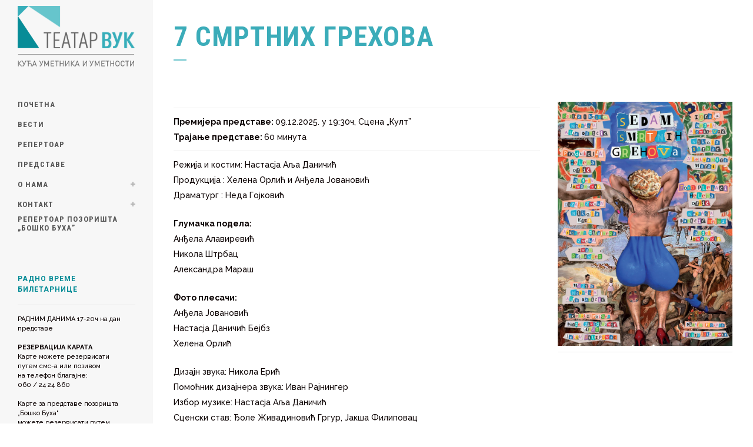

--- FILE ---
content_type: text/html; charset=UTF-8
request_url: https://teatarvuk.rs/wp-admin/admin-ajax.php
body_size: 26412
content:
<style data-type="vc_shortcodes-custom-css">.vc_custom_1619450191485{background-color: #dbdbdb !important;}.vc_custom_1619449905014{background-color: #4f4f4f !important;}.vc_custom_1419002184955{padding-right: 15px !important;padding-left: 15px !important;}.vc_custom_1619450455253{padding-top: 10px !important;}</style>	<style type="text/css">
	img.wp-smiley,
	img.emoji {
		display: inline !important;
		border: none !important;
		box-shadow: none !important;
		height: 1em !important;
		width: 1em !important;
		margin: 0 0.07em !important;
		vertical-align: -0.1em !important;
		background: none !important;
		padding: 0 !important;
	}
	</style>
	<link rel='stylesheet' id='vc_google_fonts_roboto_condensed300300italicregularitalic700700italic-css' href='https://fonts.googleapis.com/css?family=Roboto+Condensed%3A300%2C300italic%2Cregular%2Citalic%2C700%2C700italic&#038;subset=latin%2Ccyrillic%2Clatin-ext&#038;ver=8.1' media='all' />
<div class="vc_grid vc_row vc_grid-gutter-30px vc_pageable-wrapper vc_hook_hover" data-vc-pageable-content="true"><div class="vc_grid-item vc_clearfix vc_col-sm-3 vc_grid-item-zone-c-bottom"><div class="vc_grid-item-mini vc_clearfix "><div class="vc_gitem-animated-block" ><div class="vc_gitem-zone vc_gitem-zone-a vc-gitem-zone-height-mode-auto vc-gitem-zone-height-mode-auto-1-1 vc_gitem-is-link" style="background-image: url('https://media.teatarvuk.rs/2025/12/POLUDELA-LOKOMOTIVA-plakat-web-s-new.jpg') !important;"><a href="https://teatarvuk.rs/poludela-lokomotiva/" title="ПОЛУДЕЛА ЛОКОМОТИВА" class="vc_gitem-link vc-zone-link" ></a><img class="vc_gitem-zone-img" src="https://media.teatarvuk.rs/2025/12/POLUDELA-LOKOMOTIVA-plakat-web-s-new.jpg" alt="ПОЛУДЕЛА ЛОКОМОТИВА" loading="lazy"><div class="vc_gitem-zone-mini"></div></div><div class="vc_gitem-zone vc_gitem-zone-b vc_custom_1619449905014 vc-gitem-zone-height-mode-auto vc_gitem-is-link"><a href="https://teatarvuk.rs/poludela-lokomotiva/" title="ПОЛУДЕЛА ЛОКОМОТИВА" class="vc_gitem-link vc-zone-link" ></a><div class="vc_gitem-zone-mini"><div class="vc_gitem_row vc_row vc_gitem-row-position-middle"><div class="vc_col-sm-12 vc_gitem-col vc_gitem-col-align- vc_custom_1419002184955"><div class="vc_custom_heading vc_gitem-post-data vc_gitem-post-data-source-post_title" ><div style="font-size: 20px;color: #ffffff;line-height: 1.2;text-align: center;font-family:Roboto Condensed;font-weight:700;font-style:normal" >ПОЛУДЕЛА ЛОКОМОТИВА</div></div></div></div></div></div></div><div class="vc_gitem-zone vc_gitem-zone-c vc_custom_1619450191485"><div class="vc_gitem-zone-mini"><div class="vc_gitem_row vc_row vc_gitem-row-position-top"><div class="vc_col-sm-12 vc_gitem-col vc_gitem-col-align-"><div class="vc_custom_heading vc_custom_1619450455253 vc_gitem-post-data vc_gitem-post-data-source-post_title" ><div style="font-size: 20px;color: #000000;line-height: 1.2;text-align: center;font-family:Roboto Condensed;font-weight:700;font-style:normal" ><a href="https://teatarvuk.rs/poludela-lokomotiva/" class="vc_gitem-link" title="ПОЛУДЕЛА ЛОКОМОТИВА">ПОЛУДЕЛА ЛОКОМОТИВА</a></div></div></div></div></div></div></div><div class="vc_clearfix"></div></div><div class="vc_grid-item vc_clearfix vc_col-sm-3 vc_grid-item-zone-c-bottom"><div class="vc_grid-item-mini vc_clearfix "><div class="vc_gitem-animated-block" ><div class="vc_gitem-zone vc_gitem-zone-a vc-gitem-zone-height-mode-auto vc-gitem-zone-height-mode-auto-1-1 vc_gitem-is-link" style="background-image: url('https://media.teatarvuk.rs/2025/12/Agonija-plakat-web-s.jpg') !important;"><a href="https://teatarvuk.rs/agonija-laure-lenbah/" title="АГОНИЈА ЛАУРЕ ЛЕНБАХ" class="vc_gitem-link vc-zone-link" ></a><img class="vc_gitem-zone-img" src="https://media.teatarvuk.rs/2025/12/Agonija-plakat-web-s.jpg" alt="АГОНИЈА ЛАУРЕ ЛЕНБАХ" loading="lazy"><div class="vc_gitem-zone-mini"></div></div><div class="vc_gitem-zone vc_gitem-zone-b vc_custom_1619449905014 vc-gitem-zone-height-mode-auto vc_gitem-is-link"><a href="https://teatarvuk.rs/agonija-laure-lenbah/" title="АГОНИЈА ЛАУРЕ ЛЕНБАХ" class="vc_gitem-link vc-zone-link" ></a><div class="vc_gitem-zone-mini"><div class="vc_gitem_row vc_row vc_gitem-row-position-middle"><div class="vc_col-sm-12 vc_gitem-col vc_gitem-col-align- vc_custom_1419002184955"><div class="vc_custom_heading vc_gitem-post-data vc_gitem-post-data-source-post_title" ><div style="font-size: 20px;color: #ffffff;line-height: 1.2;text-align: center;font-family:Roboto Condensed;font-weight:700;font-style:normal" >АГОНИЈА ЛАУРЕ ЛЕНБАХ</div></div></div></div></div></div></div><div class="vc_gitem-zone vc_gitem-zone-c vc_custom_1619450191485"><div class="vc_gitem-zone-mini"><div class="vc_gitem_row vc_row vc_gitem-row-position-top"><div class="vc_col-sm-12 vc_gitem-col vc_gitem-col-align-"><div class="vc_custom_heading vc_custom_1619450455253 vc_gitem-post-data vc_gitem-post-data-source-post_title" ><div style="font-size: 20px;color: #000000;line-height: 1.2;text-align: center;font-family:Roboto Condensed;font-weight:700;font-style:normal" ><a href="https://teatarvuk.rs/agonija-laure-lenbah/" class="vc_gitem-link" title="АГОНИЈА ЛАУРЕ ЛЕНБАХ">АГОНИЈА ЛАУРЕ ЛЕНБАХ</a></div></div></div></div></div></div></div><div class="vc_clearfix"></div></div><div class="vc_grid-item vc_clearfix vc_col-sm-3 vc_grid-item-zone-c-bottom"><div class="vc_grid-item-mini vc_clearfix "><div class="vc_gitem-animated-block" ><div class="vc_gitem-zone vc_gitem-zone-a vc-gitem-zone-height-mode-auto vc-gitem-zone-height-mode-auto-1-1 vc_gitem-is-link" style="background-image: url('https://media.teatarvuk.rs/2025/12/Ludi-od-ljubavi-plakat-web-s.jpg') !important;"><a href="https://teatarvuk.rs/ludi-od-ljubavi/" title="ЛУДИ ОД ЉУБАВИ" class="vc_gitem-link vc-zone-link" ></a><img class="vc_gitem-zone-img" src="https://media.teatarvuk.rs/2025/12/Ludi-od-ljubavi-plakat-web-s.jpg" alt="ЛУДИ ОД ЉУБАВИ" loading="lazy"><div class="vc_gitem-zone-mini"></div></div><div class="vc_gitem-zone vc_gitem-zone-b vc_custom_1619449905014 vc-gitem-zone-height-mode-auto vc_gitem-is-link"><a href="https://teatarvuk.rs/ludi-od-ljubavi/" title="ЛУДИ ОД ЉУБАВИ" class="vc_gitem-link vc-zone-link" ></a><div class="vc_gitem-zone-mini"><div class="vc_gitem_row vc_row vc_gitem-row-position-middle"><div class="vc_col-sm-12 vc_gitem-col vc_gitem-col-align- vc_custom_1419002184955"><div class="vc_custom_heading vc_gitem-post-data vc_gitem-post-data-source-post_title" ><div style="font-size: 20px;color: #ffffff;line-height: 1.2;text-align: center;font-family:Roboto Condensed;font-weight:700;font-style:normal" >ЛУДИ ОД ЉУБАВИ</div></div></div></div></div></div></div><div class="vc_gitem-zone vc_gitem-zone-c vc_custom_1619450191485"><div class="vc_gitem-zone-mini"><div class="vc_gitem_row vc_row vc_gitem-row-position-top"><div class="vc_col-sm-12 vc_gitem-col vc_gitem-col-align-"><div class="vc_custom_heading vc_custom_1619450455253 vc_gitem-post-data vc_gitem-post-data-source-post_title" ><div style="font-size: 20px;color: #000000;line-height: 1.2;text-align: center;font-family:Roboto Condensed;font-weight:700;font-style:normal" ><a href="https://teatarvuk.rs/ludi-od-ljubavi/" class="vc_gitem-link" title="ЛУДИ ОД ЉУБАВИ">ЛУДИ ОД ЉУБАВИ</a></div></div></div></div></div></div></div><div class="vc_clearfix"></div></div><div class="vc_grid-item vc_clearfix vc_col-sm-3 vc_grid-item-zone-c-bottom"><div class="vc_grid-item-mini vc_clearfix "><div class="vc_gitem-animated-block" ><div class="vc_gitem-zone vc_gitem-zone-a vc-gitem-zone-height-mode-auto vc-gitem-zone-height-mode-auto-1-1 vc_gitem-is-link" style="background-image: url('https://media.teatarvuk.rs/2025/12/TriZime_plakat-web-s.jpg') !important;"><a href="https://teatarvuk.rs/tri-zime/" title="ТРИ ЗИМЕ" class="vc_gitem-link vc-zone-link" ></a><img class="vc_gitem-zone-img" src="https://media.teatarvuk.rs/2025/12/TriZime_plakat-web-s.jpg" alt="ТРИ ЗИМЕ" loading="lazy"><div class="vc_gitem-zone-mini"></div></div><div class="vc_gitem-zone vc_gitem-zone-b vc_custom_1619449905014 vc-gitem-zone-height-mode-auto vc_gitem-is-link"><a href="https://teatarvuk.rs/tri-zime/" title="ТРИ ЗИМЕ" class="vc_gitem-link vc-zone-link" ></a><div class="vc_gitem-zone-mini"><div class="vc_gitem_row vc_row vc_gitem-row-position-middle"><div class="vc_col-sm-12 vc_gitem-col vc_gitem-col-align- vc_custom_1419002184955"><div class="vc_custom_heading vc_gitem-post-data vc_gitem-post-data-source-post_title" ><div style="font-size: 20px;color: #ffffff;line-height: 1.2;text-align: center;font-family:Roboto Condensed;font-weight:700;font-style:normal" >ТРИ ЗИМЕ</div></div></div></div></div></div></div><div class="vc_gitem-zone vc_gitem-zone-c vc_custom_1619450191485"><div class="vc_gitem-zone-mini"><div class="vc_gitem_row vc_row vc_gitem-row-position-top"><div class="vc_col-sm-12 vc_gitem-col vc_gitem-col-align-"><div class="vc_custom_heading vc_custom_1619450455253 vc_gitem-post-data vc_gitem-post-data-source-post_title" ><div style="font-size: 20px;color: #000000;line-height: 1.2;text-align: center;font-family:Roboto Condensed;font-weight:700;font-style:normal" ><a href="https://teatarvuk.rs/tri-zime/" class="vc_gitem-link" title="ТРИ ЗИМЕ">ТРИ ЗИМЕ</a></div></div></div></div></div></div></div><div class="vc_clearfix"></div></div><div class="vc_grid-item vc_clearfix vc_col-sm-3 vc_grid-item-zone-c-bottom"><div class="vc_grid-item-mini vc_clearfix "><div class="vc_gitem-animated-block" ><div class="vc_gitem-zone vc_gitem-zone-a vc-gitem-zone-height-mode-auto vc-gitem-zone-height-mode-auto-1-1 vc_gitem-is-link" style="background-image: url('https://media.teatarvuk.rs/2025/11/7-SMRTNIH-GREHOVA_web_s.jpg') !important;"><a href="https://teatarvuk.rs/7-smrtnih-grehova/" title="7 СМРТНИХ ГРЕХОВА" class="vc_gitem-link vc-zone-link" ></a><img class="vc_gitem-zone-img" src="https://media.teatarvuk.rs/2025/11/7-SMRTNIH-GREHOVA_web_s.jpg" alt="7 СМРТНИХ ГРЕХОВА" loading="lazy"><div class="vc_gitem-zone-mini"></div></div><div class="vc_gitem-zone vc_gitem-zone-b vc_custom_1619449905014 vc-gitem-zone-height-mode-auto vc_gitem-is-link"><a href="https://teatarvuk.rs/7-smrtnih-grehova/" title="7 СМРТНИХ ГРЕХОВА" class="vc_gitem-link vc-zone-link" ></a><div class="vc_gitem-zone-mini"><div class="vc_gitem_row vc_row vc_gitem-row-position-middle"><div class="vc_col-sm-12 vc_gitem-col vc_gitem-col-align- vc_custom_1419002184955"><div class="vc_custom_heading vc_gitem-post-data vc_gitem-post-data-source-post_title" ><div style="font-size: 20px;color: #ffffff;line-height: 1.2;text-align: center;font-family:Roboto Condensed;font-weight:700;font-style:normal" >7 СМРТНИХ ГРЕХОВА</div></div></div></div></div></div></div><div class="vc_gitem-zone vc_gitem-zone-c vc_custom_1619450191485"><div class="vc_gitem-zone-mini"><div class="vc_gitem_row vc_row vc_gitem-row-position-top"><div class="vc_col-sm-12 vc_gitem-col vc_gitem-col-align-"><div class="vc_custom_heading vc_custom_1619450455253 vc_gitem-post-data vc_gitem-post-data-source-post_title" ><div style="font-size: 20px;color: #000000;line-height: 1.2;text-align: center;font-family:Roboto Condensed;font-weight:700;font-style:normal" ><a href="https://teatarvuk.rs/7-smrtnih-grehova/" class="vc_gitem-link" title="7 СМРТНИХ ГРЕХОВА">7 СМРТНИХ ГРЕХОВА</a></div></div></div></div></div></div></div><div class="vc_clearfix"></div></div><div class="vc_grid-item vc_clearfix vc_col-sm-3 vc_grid-item-zone-c-bottom"><div class="vc_grid-item-mini vc_clearfix "><div class="vc_gitem-animated-block" ><div class="vc_gitem-zone vc_gitem-zone-a vc-gitem-zone-height-mode-auto vc-gitem-zone-height-mode-auto-1-1 vc_gitem-is-link" style="background-image: url('https://media.teatarvuk.rs/2025/11/8-plakat-web-s.jpg') !important;"><a href="https://teatarvuk.rs/8/" title="8%" class="vc_gitem-link vc-zone-link" ></a><img class="vc_gitem-zone-img" src="https://media.teatarvuk.rs/2025/11/8-plakat-web-s.jpg" alt="8%" loading="lazy"><div class="vc_gitem-zone-mini"></div></div><div class="vc_gitem-zone vc_gitem-zone-b vc_custom_1619449905014 vc-gitem-zone-height-mode-auto vc_gitem-is-link"><a href="https://teatarvuk.rs/8/" title="8%" class="vc_gitem-link vc-zone-link" ></a><div class="vc_gitem-zone-mini"><div class="vc_gitem_row vc_row vc_gitem-row-position-middle"><div class="vc_col-sm-12 vc_gitem-col vc_gitem-col-align- vc_custom_1419002184955"><div class="vc_custom_heading vc_gitem-post-data vc_gitem-post-data-source-post_title" ><div style="font-size: 20px;color: #ffffff;line-height: 1.2;text-align: center;font-family:Roboto Condensed;font-weight:700;font-style:normal" >8%</div></div></div></div></div></div></div><div class="vc_gitem-zone vc_gitem-zone-c vc_custom_1619450191485"><div class="vc_gitem-zone-mini"><div class="vc_gitem_row vc_row vc_gitem-row-position-top"><div class="vc_col-sm-12 vc_gitem-col vc_gitem-col-align-"><div class="vc_custom_heading vc_custom_1619450455253 vc_gitem-post-data vc_gitem-post-data-source-post_title" ><div style="font-size: 20px;color: #000000;line-height: 1.2;text-align: center;font-family:Roboto Condensed;font-weight:700;font-style:normal" ><a href="https://teatarvuk.rs/8/" class="vc_gitem-link" title="8%">8%</a></div></div></div></div></div></div></div><div class="vc_clearfix"></div></div><div class="vc_grid-item vc_clearfix vc_col-sm-3 vc_grid-item-zone-c-bottom"><div class="vc_grid-item-mini vc_clearfix "><div class="vc_gitem-animated-block" ><div class="vc_gitem-zone vc_gitem-zone-a vc-gitem-zone-height-mode-auto vc-gitem-zone-height-mode-auto-1-1 vc_gitem-is-link" style="background-image: url('https://media.teatarvuk.rs/2025/11/Vanbracna-komedija-plakat-web-s.jpg') !important;"><a href="https://teatarvuk.rs/vanbracna-komedija/" title="ВАНБРАЧНА КОМЕДИЈА" class="vc_gitem-link vc-zone-link" ></a><img class="vc_gitem-zone-img" src="https://media.teatarvuk.rs/2025/11/Vanbracna-komedija-plakat-web-s.jpg" alt="ВАНБРАЧНА КОМЕДИЈА" loading="lazy"><div class="vc_gitem-zone-mini"></div></div><div class="vc_gitem-zone vc_gitem-zone-b vc_custom_1619449905014 vc-gitem-zone-height-mode-auto vc_gitem-is-link"><a href="https://teatarvuk.rs/vanbracna-komedija/" title="ВАНБРАЧНА КОМЕДИЈА" class="vc_gitem-link vc-zone-link" ></a><div class="vc_gitem-zone-mini"><div class="vc_gitem_row vc_row vc_gitem-row-position-middle"><div class="vc_col-sm-12 vc_gitem-col vc_gitem-col-align- vc_custom_1419002184955"><div class="vc_custom_heading vc_gitem-post-data vc_gitem-post-data-source-post_title" ><div style="font-size: 20px;color: #ffffff;line-height: 1.2;text-align: center;font-family:Roboto Condensed;font-weight:700;font-style:normal" >ВАНБРАЧНА КОМЕДИЈА</div></div></div></div></div></div></div><div class="vc_gitem-zone vc_gitem-zone-c vc_custom_1619450191485"><div class="vc_gitem-zone-mini"><div class="vc_gitem_row vc_row vc_gitem-row-position-top"><div class="vc_col-sm-12 vc_gitem-col vc_gitem-col-align-"><div class="vc_custom_heading vc_custom_1619450455253 vc_gitem-post-data vc_gitem-post-data-source-post_title" ><div style="font-size: 20px;color: #000000;line-height: 1.2;text-align: center;font-family:Roboto Condensed;font-weight:700;font-style:normal" ><a href="https://teatarvuk.rs/vanbracna-komedija/" class="vc_gitem-link" title="ВАНБРАЧНА КОМЕДИЈА">ВАНБРАЧНА КОМЕДИЈА</a></div></div></div></div></div></div></div><div class="vc_clearfix"></div></div><div class="vc_grid-item vc_clearfix vc_col-sm-3 vc_grid-item-zone-c-bottom"><div class="vc_grid-item-mini vc_clearfix "><div class="vc_gitem-animated-block" ><div class="vc_gitem-zone vc_gitem-zone-a vc-gitem-zone-height-mode-auto vc-gitem-zone-height-mode-auto-1-1 vc_gitem-is-link" style="background-image: url('https://media.teatarvuk.rs/2025/10/after-web-s.jpg') !important;"><a href="https://teatarvuk.rs/after/" title="AFTER АФТЕР" class="vc_gitem-link vc-zone-link" ></a><img class="vc_gitem-zone-img" src="https://media.teatarvuk.rs/2025/10/after-web-s.jpg" alt="AFTER АФТЕР" loading="lazy"><div class="vc_gitem-zone-mini"></div></div><div class="vc_gitem-zone vc_gitem-zone-b vc_custom_1619449905014 vc-gitem-zone-height-mode-auto vc_gitem-is-link"><a href="https://teatarvuk.rs/after/" title="AFTER АФТЕР" class="vc_gitem-link vc-zone-link" ></a><div class="vc_gitem-zone-mini"><div class="vc_gitem_row vc_row vc_gitem-row-position-middle"><div class="vc_col-sm-12 vc_gitem-col vc_gitem-col-align- vc_custom_1419002184955"><div class="vc_custom_heading vc_gitem-post-data vc_gitem-post-data-source-post_title" ><div style="font-size: 20px;color: #ffffff;line-height: 1.2;text-align: center;font-family:Roboto Condensed;font-weight:700;font-style:normal" >AFTER АФТЕР</div></div></div></div></div></div></div><div class="vc_gitem-zone vc_gitem-zone-c vc_custom_1619450191485"><div class="vc_gitem-zone-mini"><div class="vc_gitem_row vc_row vc_gitem-row-position-top"><div class="vc_col-sm-12 vc_gitem-col vc_gitem-col-align-"><div class="vc_custom_heading vc_custom_1619450455253 vc_gitem-post-data vc_gitem-post-data-source-post_title" ><div style="font-size: 20px;color: #000000;line-height: 1.2;text-align: center;font-family:Roboto Condensed;font-weight:700;font-style:normal" ><a href="https://teatarvuk.rs/after/" class="vc_gitem-link" title="AFTER АФТЕР">AFTER АФТЕР</a></div></div></div></div></div></div></div><div class="vc_clearfix"></div></div><div class="vc_grid-item vc_clearfix vc_col-sm-3 vc_grid-item-zone-c-bottom"><div class="vc_grid-item-mini vc_clearfix "><div class="vc_gitem-animated-block" ><div class="vc_gitem-zone vc_gitem-zone-a vc-gitem-zone-height-mode-auto vc-gitem-zone-height-mode-auto-1-1 vc_gitem-is-link" style="background-image: url('https://media.teatarvuk.rs/2025/10/kurve-web-s.jpeg') !important;"><a href="https://teatarvuk.rs/kurve/" title="КУРВЕ" class="vc_gitem-link vc-zone-link" ></a><img class="vc_gitem-zone-img" src="https://media.teatarvuk.rs/2025/10/kurve-web-s.jpeg" alt="КУРВЕ" loading="lazy"><div class="vc_gitem-zone-mini"></div></div><div class="vc_gitem-zone vc_gitem-zone-b vc_custom_1619449905014 vc-gitem-zone-height-mode-auto vc_gitem-is-link"><a href="https://teatarvuk.rs/kurve/" title="КУРВЕ" class="vc_gitem-link vc-zone-link" ></a><div class="vc_gitem-zone-mini"><div class="vc_gitem_row vc_row vc_gitem-row-position-middle"><div class="vc_col-sm-12 vc_gitem-col vc_gitem-col-align- vc_custom_1419002184955"><div class="vc_custom_heading vc_gitem-post-data vc_gitem-post-data-source-post_title" ><div style="font-size: 20px;color: #ffffff;line-height: 1.2;text-align: center;font-family:Roboto Condensed;font-weight:700;font-style:normal" >КУРВЕ</div></div></div></div></div></div></div><div class="vc_gitem-zone vc_gitem-zone-c vc_custom_1619450191485"><div class="vc_gitem-zone-mini"><div class="vc_gitem_row vc_row vc_gitem-row-position-top"><div class="vc_col-sm-12 vc_gitem-col vc_gitem-col-align-"><div class="vc_custom_heading vc_custom_1619450455253 vc_gitem-post-data vc_gitem-post-data-source-post_title" ><div style="font-size: 20px;color: #000000;line-height: 1.2;text-align: center;font-family:Roboto Condensed;font-weight:700;font-style:normal" ><a href="https://teatarvuk.rs/kurve/" class="vc_gitem-link" title="КУРВЕ">КУРВЕ</a></div></div></div></div></div></div></div><div class="vc_clearfix"></div></div><div class="vc_grid-item vc_clearfix vc_col-sm-3 vc_grid-item-zone-c-bottom"><div class="vc_grid-item-mini vc_clearfix "><div class="vc_gitem-animated-block" ><div class="vc_gitem-zone vc_gitem-zone-a vc-gitem-zone-height-mode-auto vc-gitem-zone-height-mode-auto-1-1 vc_gitem-is-link" style="background-image: url('https://media.teatarvuk.rs/2025/10/Put-oko-sveta-web-s.jpg') !important;"><a href="https://teatarvuk.rs/put-oko-sveta/" title="ПУТ ОКО СВЕТА" class="vc_gitem-link vc-zone-link" ></a><img class="vc_gitem-zone-img" src="https://media.teatarvuk.rs/2025/10/Put-oko-sveta-web-s.jpg" alt="ПУТ ОКО СВЕТА" loading="lazy"><div class="vc_gitem-zone-mini"></div></div><div class="vc_gitem-zone vc_gitem-zone-b vc_custom_1619449905014 vc-gitem-zone-height-mode-auto vc_gitem-is-link"><a href="https://teatarvuk.rs/put-oko-sveta/" title="ПУТ ОКО СВЕТА" class="vc_gitem-link vc-zone-link" ></a><div class="vc_gitem-zone-mini"><div class="vc_gitem_row vc_row vc_gitem-row-position-middle"><div class="vc_col-sm-12 vc_gitem-col vc_gitem-col-align- vc_custom_1419002184955"><div class="vc_custom_heading vc_gitem-post-data vc_gitem-post-data-source-post_title" ><div style="font-size: 20px;color: #ffffff;line-height: 1.2;text-align: center;font-family:Roboto Condensed;font-weight:700;font-style:normal" >ПУТ ОКО СВЕТА</div></div></div></div></div></div></div><div class="vc_gitem-zone vc_gitem-zone-c vc_custom_1619450191485"><div class="vc_gitem-zone-mini"><div class="vc_gitem_row vc_row vc_gitem-row-position-top"><div class="vc_col-sm-12 vc_gitem-col vc_gitem-col-align-"><div class="vc_custom_heading vc_custom_1619450455253 vc_gitem-post-data vc_gitem-post-data-source-post_title" ><div style="font-size: 20px;color: #000000;line-height: 1.2;text-align: center;font-family:Roboto Condensed;font-weight:700;font-style:normal" ><a href="https://teatarvuk.rs/put-oko-sveta/" class="vc_gitem-link" title="ПУТ ОКО СВЕТА">ПУТ ОКО СВЕТА</a></div></div></div></div></div></div></div><div class="vc_clearfix"></div></div><div class="vc_grid-item vc_clearfix vc_col-sm-3 vc_grid-item-zone-c-bottom"><div class="vc_grid-item-mini vc_clearfix "><div class="vc_gitem-animated-block" ><div class="vc_gitem-zone vc_gitem-zone-a vc-gitem-zone-height-mode-auto vc-gitem-zone-height-mode-auto-1-1 vc_gitem-is-link" style="background-image: url('https://media.teatarvuk.rs/2025/10/Samo-sirovo-web-s.jpg') !important;"><a href="https://teatarvuk.rs/samo-sirovo/" title="САМО СИРОВО" class="vc_gitem-link vc-zone-link" ></a><img class="vc_gitem-zone-img" src="https://media.teatarvuk.rs/2025/10/Samo-sirovo-web-s.jpg" alt="САМО СИРОВО" loading="lazy"><div class="vc_gitem-zone-mini"></div></div><div class="vc_gitem-zone vc_gitem-zone-b vc_custom_1619449905014 vc-gitem-zone-height-mode-auto vc_gitem-is-link"><a href="https://teatarvuk.rs/samo-sirovo/" title="САМО СИРОВО" class="vc_gitem-link vc-zone-link" ></a><div class="vc_gitem-zone-mini"><div class="vc_gitem_row vc_row vc_gitem-row-position-middle"><div class="vc_col-sm-12 vc_gitem-col vc_gitem-col-align- vc_custom_1419002184955"><div class="vc_custom_heading vc_gitem-post-data vc_gitem-post-data-source-post_title" ><div style="font-size: 20px;color: #ffffff;line-height: 1.2;text-align: center;font-family:Roboto Condensed;font-weight:700;font-style:normal" >САМО СИРОВО</div></div></div></div></div></div></div><div class="vc_gitem-zone vc_gitem-zone-c vc_custom_1619450191485"><div class="vc_gitem-zone-mini"><div class="vc_gitem_row vc_row vc_gitem-row-position-top"><div class="vc_col-sm-12 vc_gitem-col vc_gitem-col-align-"><div class="vc_custom_heading vc_custom_1619450455253 vc_gitem-post-data vc_gitem-post-data-source-post_title" ><div style="font-size: 20px;color: #000000;line-height: 1.2;text-align: center;font-family:Roboto Condensed;font-weight:700;font-style:normal" ><a href="https://teatarvuk.rs/samo-sirovo/" class="vc_gitem-link" title="САМО СИРОВО">САМО СИРОВО</a></div></div></div></div></div></div></div><div class="vc_clearfix"></div></div><div class="vc_grid-item vc_clearfix vc_col-sm-3 vc_grid-item-zone-c-bottom"><div class="vc_grid-item-mini vc_clearfix "><div class="vc_gitem-animated-block" ><div class="vc_gitem-zone vc_gitem-zone-a vc-gitem-zone-height-mode-auto vc-gitem-zone-height-mode-auto-1-1 vc_gitem-is-link" style="background-image: url('https://media.teatarvuk.rs/2025/10/Kompletna-istorija-pozorista-plakat-web-s.jpg') !important;"><a href="https://teatarvuk.rs/kompletna-istorija-pozorista/" title="КОМПЛЕТНА ИСТОРИЈА ПОЗОРИШТА (УКРАТКО)" class="vc_gitem-link vc-zone-link" ></a><img class="vc_gitem-zone-img" src="https://media.teatarvuk.rs/2025/10/Kompletna-istorija-pozorista-plakat-web-s.jpg" alt="КОМПЛЕТНА ИСТОРИЈА ПОЗОРИШТА (УКРАТКО)" loading="lazy"><div class="vc_gitem-zone-mini"></div></div><div class="vc_gitem-zone vc_gitem-zone-b vc_custom_1619449905014 vc-gitem-zone-height-mode-auto vc_gitem-is-link"><a href="https://teatarvuk.rs/kompletna-istorija-pozorista/" title="КОМПЛЕТНА ИСТОРИЈА ПОЗОРИШТА (УКРАТКО)" class="vc_gitem-link vc-zone-link" ></a><div class="vc_gitem-zone-mini"><div class="vc_gitem_row vc_row vc_gitem-row-position-middle"><div class="vc_col-sm-12 vc_gitem-col vc_gitem-col-align- vc_custom_1419002184955"><div class="vc_custom_heading vc_gitem-post-data vc_gitem-post-data-source-post_title" ><div style="font-size: 20px;color: #ffffff;line-height: 1.2;text-align: center;font-family:Roboto Condensed;font-weight:700;font-style:normal" >КОМПЛЕТНА ИСТОРИЈА ПОЗОРИШТА (УКРАТКО)</div></div></div></div></div></div></div><div class="vc_gitem-zone vc_gitem-zone-c vc_custom_1619450191485"><div class="vc_gitem-zone-mini"><div class="vc_gitem_row vc_row vc_gitem-row-position-top"><div class="vc_col-sm-12 vc_gitem-col vc_gitem-col-align-"><div class="vc_custom_heading vc_custom_1619450455253 vc_gitem-post-data vc_gitem-post-data-source-post_title" ><div style="font-size: 20px;color: #000000;line-height: 1.2;text-align: center;font-family:Roboto Condensed;font-weight:700;font-style:normal" ><a href="https://teatarvuk.rs/kompletna-istorija-pozorista/" class="vc_gitem-link" title="КОМПЛЕТНА ИСТОРИЈА ПОЗОРИШТА (УКРАТКО)">КОМПЛЕТНА ИСТОРИЈА ПОЗОРИШТА (УКРАТКО)</a></div></div></div></div></div></div></div><div class="vc_clearfix"></div></div></div>

--- FILE ---
content_type: text/css; charset=utf-8
request_url: https://teatarvuk.rs/wp-content/themes/bridge/css/style_dynamic_callback.php?ver=6.9
body_size: 29974
content:




	body{
					font-family: 'Roboto', sans-serif;
		 color: #0a0000; 		font-weight: 500;	}
			body,
		.wrapper,
		.content,
		.full_width,
		.overlapping_content .content > .container,
		.more_facts_holder,
		.comment_holder .comment #respond textarea,
		.comment_holder .comment #respond input[type='text'],
		.comment_holder .comment #respond input[type='email'],
		.content .container
		{
		background-color:#ffffff;
		}
		.angled-section polygon{
		fill: #ffffff;
		}
		
	













	.content{
	margin-top: 0;
	}





		header.fixed_hiding .q_logo a,
		header.fixed_hiding .q_logo{
		max-height: 79px;
		}
		






	nav.main_menu > ul > li > a{
				font-family: 'Oswald', sans-serif;
					 font-weight: 700; 			}









	.drop_down .second .inner > ul > li > a,
	.drop_down .second .inner > ul > li > h3,
	.drop_down .wide .second .inner > ul > li > h3,
	.drop_down .wide .second .inner > ul > li > a,
	.drop_down .wide .second ul li ul li.menu-item-has-children > a,
	.drop_down .wide .second .inner ul li.sub ul li.menu-item-has-children > a,
	.drop_down .wide .second .inner > ul li.sub .flexslider ul li  h5 a,
	.drop_down .wide .second .inner > ul li .flexslider ul li  h5 a,
	.drop_down .wide .second .inner > ul li.sub .flexslider ul li  h5,
	.drop_down .wide .second .inner > ul li .flexslider ul li  h5,
	.header_top #lang_sel ul li ul li a {
				font-family: 'Merriweather', sans-serif !important;
					font-weight: 300; 	 text-transform: uppercase;  		}
	.drop_down .wide .second .inner>ul>li>a
	{
				font-family: 'Merriweather', sans-serif !important;
					font-weight: 300; 	 text-transform: uppercase;  		}









	@media only screen and (max-width: 1000px){
	.header_bottom,
	nav.mobile_menu,
	header.fixed_top_header .top_header{
	background-color: #f2f2f2 !important;
	}
	}




	h1,
	.h1,
	.title h1,
    body.qode-overridden-elementors-fonts .elementor-widget-heading h1.elementor-heading-title {
				font-family: 'Roboto Condensed', sans-serif;
					font-weight: 700; 			}
	.title h1{
				font-family: 'Roboto Condensed', sans-serif;
		font-size: 32px; 					}


	.title.title_size_small h1{
	font-size: 32px; 			}
	.title.title_size_medium h1{
	font-size: 47px; 	line-height: 50px; 	font-weight: 700; 			}
	.title.title_size_large h1{
	font-size: 60px; 		font-weight: 700; 			}
	h2,
	.h2,
	h2 a,
    body.qode-overridden-elementors-fonts .elementor-widget-heading h2.elementor-heading-title {
	color: #0d9797; 			font-family: 'Roboto Condensed', sans-serif;
					font-weight: 700; 			}
	h3,
	.h3,
	h3 a,
    body.qode-overridden-elementors-fonts .elementor-widget-heading h3.elementor-heading-title {
	color: #1c1c1c; 			font-family: 'Roboto Condensed', sans-serif;
		font-size: 20px; 	line-height: 28px; 		font-weight: 700; 		text-transform: none; 	}
	h4,
	.h4,
	h4 a,
    body.qode-overridden-elementors-fonts .elementor-widget-heading h4.elementor-heading-title {
			font-size: 14px; 		font-style: normal; 				}
	h5,
	.h5,
	h5 a,
    body.qode-overridden-elementors-fonts .elementor-widget-heading h5.elementor-heading-title,
    .q_icon_with_title .icon_text_holder h5.icon_title{
			font-size: 12px; 		font-style: normal; 	font-weight: 700; 			}
	h6,
	.h6,
	h6 a,
    body.qode-overridden-elementors-fonts .elementor-widget-heading h6.elementor-heading-title {
			font-size: 9px; 		font-style: normal;  	font-weight: 400; 		text-transform: none; 	}

	p,
    body.qode-overridden-elementors-fonts .elementor-widget-heading p.elementor-heading-title {
	color: #0a0000;			font-family: 'Raleway', sans-serif;
					font-weight: 500;			}
	.filter_holder ul li span,
	blockquote h5,
	.q_social_icon_holder .simple_social,
	.header-widget.widget_nav_menu ul.menu li a,
	.side_menu a,
	.side_menu li,
	.side_menu span,
	.side_menu p,
	.side_menu .widget.widget_rss li a.rsswidget,
	.side_menu #wp-calendar caption,
	.side_menu #wp-calendar th,
	.side_menu #wp-calendar td,
	aside .widget #lang_sel_list li a,
	aside .widget #lang_sel li a,
	aside .widget #lang_sel_click li a,
	.wpb_widgetised_column .widget #lang_sel_list li a,
	.wpb_widgetised_column .widget #lang_sel li a,
	.wpb_widgetised_column .widget #lang_sel_click li a,
    .elementor-widget.elementor-widget-sidebar .widget #lang_sel_list li a,
	.elementor-widget.elementor-widget-sidebar .widget #lang_sel li a,
	.elementor-widget.elementor-widget-sidebar .widget #lang_sel_click li a,
	section.side_menu #lang_sel_list li a,
	section.side_menu #lang_sel li a,
	section.side_menu #lang_sel_click li a,
	footer #lang_sel_list li a,
	footer #lang_sel li a,
	footer #lang_sel_click li a,
	footer #lang_sel_list.lang_sel_list_horizontal a,
	footer #lang_sel_list.lang_sel_list_vertical a,
	.side_menu #lang_sel_list.lang_sel_list_horizontal a,
	.side_menu #lang_sel_list.lang_sel_list_vertical a,
	#lang_sel_footer a{
	color: #0a0000;	}
	.header_top #lang_sel > ul > li > a,
	.header_top #lang_sel_click > ul > li> a,
	footer #lang_sel ul li a,
	footer #lang_sel ul ul a,
	footer #lang_sel_click ul li a,
	footer #lang_sel_click ul ul a,
	footer #lang_sel_click ul ul a span,
	section.side_menu #lang_sel ul li a,
	section.side_menu #lang_sel ul ul a,
	section.side_menu #lang_sel ul ul a:visited,
	section.side_menu #lang_sel_click > ul > li > a,
	section.side_menu #lang_sel_click ul ul a,
	section.side_menu #lang_sel_click ul ul a:visited{
	color: #0a0000 !important;	}
	
	.subtitle {
	font-size: 16px;	}
	










	.q_tabs.vertical .tabs-nav li.active a,
	.q_tabs.boxed .tabs-nav li.active a,
	.q_tabs.boxed .tabs-container
	{
	border-color: #3bacb9; 	}
	.q_tabs.vertical.left .tab-content{
	border-left-color: #3bacb9; 	}
	.q_tabs.vertical.right .tab-content{
	border-right-color: #3bacb9; 	}

	.q_tabs .tabs-nav li a{
	font-family: Merriweather, sans-serif;font-weight: 700;color: #969696	}
	.q_tabs .tabs-nav li a:hover,
	.q_tabs .tabs-nav li.active a:hover {
	color: #256e77 !important	}
	.q_tabs .tabs-nav li.active a {
	color: #ffffff	}



		.google_map{
		height: 600px;
		}
		

	.footer_top_holder,	footer #lang_sel > ul > li > a,	footer #lang_sel_click > ul > li > a{
	background-color: #e2e2e2;
	}
	footer #lang_sel ul ul a,footer #lang_sel_click ul ul a,footer #lang_sel ul ul a:visited,footer #lang_sel_click ul ul a:visited{
	background-color: #e2e2e2 !important;
	}


	.footer_top .column_inner > div h2,
	.footer_top .column_inner > div h3,
	.footer_top .column_inner > div h4,
	.footer_top .column_inner > div h5,
	.footer_top .column_inner > div h6 {
	color:#078c97;
	}
	.footer_top a
	{
	color: #ffffff !important;
	}

	.footer_top .q_social_icon_holder .simple_social {
	color: #ffffff;
	}


	.footer_bottom_holder, #lang_sel_footer{
	background-color:#ffffff;
	}



	.footer_bottom_holder{
	padding-bottom: 50px	}
	.footer_bottom{
	padding-top: 50px;
	}






	.footer_top,
	.footer_top .footer_col1,
	.footer_top .container_inner > .widget,
	.footer_top.footer_top_full > .widget{
	text-align: center;
	}
	.footer_top .footer_col2{
	text-align: right;
	}
	.footer_top .footer_col3{
	text-align: left;
	}



	.footer_bottom, .footer_bottom span, .footer_bottom p, .footer_bottom p a, .footer_bottom a, #lang_sel_footer ul li a,
	footer #lang_sel > ul > li > a,
	footer #lang_sel_click > ul > li > a,
	footer #lang_sel a.lang_sel_sel,
	footer #lang_sel_click a.lang_sel_sel,
	footer #lang_sel ul ul a,
	footer #lang_sel_click ul ul a,
	footer #lang_sel ul ul a:visited,
	footer #lang_sel_click ul ul a:visited,
	footer #lang_sel_list.lang_sel_list_horizontal a,
	footer #lang_sel_list.lang_sel_list_vertical a,
	#lang_sel_footer a,
	.footer_bottom ul li a {
	color:#ffffff;
	}

	.footer_bottom p a:hover, .footer_bottom a:hover, #lang_sel_footer ul li a:hover,
	footer #lang_sel > ul > li > a:hover,
	footer #lang_sel_click > ul > li > a:hover,
	footer #lang_sel a.lang_sel_sel:hover,
	footer #lang_sel_click a.lang_sel_sel:hover,
	footer #lang_sel ul ul a:hover,
	footer #lang_sel_click ul ul a:hover,
	footer #lang_sel ul ul a:hover,
	footer #lang_sel_click ul ul a:hover,
	footer #lang_sel_list.lang_sel_list_horizontal a:hover,
	footer #lang_sel_list.lang_sel_list_vertical a:hover,
	#lang_sel_footer a:hover,
	.footer_bottom ul li a:hover {
	color: #e8e8e8;
	}

























	/*Blog Masonry Gallery - end */






























	.vertical_menu_float .menu-item .second{
	left: calc(100% + 30px); /*because of the padding*/
	}

	.vertical_menu_hidden aside.vertical_menu_area .vertical_menu_float .menu-item .second {
	left: calc(100% + 40px);
	}




	aside.vertical_menu_area{
	background-color: #f7f7f7;
	}




	.vertical_menu_area{
	text-align:left;
	}
	

	nav.vertical_menu > ul > li > a{
	 color: #565656; 			font-family: 'Roboto Condensed', sans-serif;
				 font-weight: 700; 				}


	nav.vertical_menu > ul > li.active > a,
	nav.vertical_menu > ul > li:hover > a{
	color: #008a95;
	}

	.vertical_menu .second .inner > ul > li > a,
	.vertical_menu .wide .second .inner > ul > li > a{
	 color: #565656; 			font-family: 'Roboto Condensed', sans-serif !important;
		 font-size: 11px; 	 line-height: 12px; 		font-weight: 500; 		text-transform: uppercase; 	}


	nav.vertical_menu_toggle ul li ul>li.menu-item-has-children>a>.plus,
	nav.vertical_menu_on_click ul li ul>li.menu-item-has-children>a>.plus,
	nav.vertical_menu_float ul li ul>li.menu-item-has-children>a>.plus{
	margin-top: 2px;
	}

	.vertical_menu .second .inner > ul > li > a:hover{
	color: #008a95 !important;
	}

	.vertical_menu .second .inner ul li.sub ul li a{
			 font-size: 12px;  	 line-height: 15px;  		 font-weight: 500;  			}

	.vertical_menu .second .inner ul li.sub ul li a:hover{
	color: #008a95 !important;
	}



































		.vc_grid-container .vc_row.vc_grid .vc_grid-item .vc_btn {
		font-weight: 700;font-family: Oswald, sans-serif		}
			.vc_grid-container .vc_row.vc_grid .vc_pageable-load-more-btn .vc_btn {
		font-family: Oswald, sans-serif;font-weight: 700		}
			.vc_grid-container .vc_grid-pagination .vc_grid-pagination-list > li > a,
		.vc_grid-container .vc_grid.vc_grid-owl-theme .vc_grid-owl-dots.vc_grid-square_dots .vc_grid-owl-dot span,
		.vc_grid-container .vc_grid.vc_grid-owl-theme .vc_grid-owl-dots.vc_grid-radio_dots .vc_grid-owl-dot span,
		.vc_grid-container .vc_grid.vc_grid-owl-theme .vc_grid-owl-dots.vc_grid-point_dots .vc_grid-owl-dot span,
		.vc_grid-container .vc_grid.vc_grid-owl-theme .vc_grid-owl-dots.vc_grid-fill_square_dots .vc_grid-owl-dot span,
		.vc_grid-container .vc_grid.vc_grid-owl-theme .vc_grid-owl-dots.vc_grid-round_fill_square_dots .vc_grid-owl-dot span {
		color: #ffffff !important;background-color: #0a0000 !important		}
			.vc_grid-container .vc_grid.vc_grid-owl-theme .vc_grid-owl-dots.vc_grid-square_dots .vc_grid-owl-dot span:hover,
		.vc_grid-container .vc_grid.vc_grid-owl-theme .vc_grid-owl-dots.vc_grid-square_dots .vc_grid-owl-dot.active span,
		.vc_grid-container .vc_grid.vc_grid-owl-theme .vc_grid-owl-dots.vc_grid-radio_dots .vc_grid-owl-dot span:hover,
		.vc_grid-container .vc_grid.vc_grid-owl-theme .vc_grid-owl-dots.vc_grid-radio_dots .vc_grid-owl-dot.active span,
		.vc_grid-container .vc_grid.vc_grid-owl-theme .vc_grid-owl-dots.vc_grid-point_dots .vc_grid-owl-dot span:hover,
		.vc_grid-container .vc_grid.vc_grid-owl-theme .vc_grid-owl-dots.vc_grid-point_dots .vc_grid-owl-dot.active span,
		.vc_grid-container .vc_grid.vc_grid-owl-theme .vc_grid-owl-dots.vc_grid-fill_square_dots .vc_grid-owl-dot span:hover,
		.vc_grid-container .vc_grid.vc_grid-owl-theme .vc_grid-owl-dots.vc_grid-fill_square_dots .vc_grid-owl-dot.active span,
		.vc_grid-container .vc_grid.vc_grid-owl-theme .vc_grid-owl-dots.vc_grid-round_fill_square_dots .vc_grid-owl-dot span:hover,
		.vc_grid-container .vc_grid.vc_grid-owl-theme .vc_grid-owl-dots.vc_grid-round_fill_square_dots .vc_grid-owl-dot.active span,
		.vc_grid-container .vc_grid-pagination .vc_grid-pagination-list > li > a:hover,
		.vc_grid-container .vc_grid-pagination .vc_grid-pagination-list > li.vc_grid-active > a {
		color: #0a0101 !important;background-color: #dddddd !important		}
	

	@media only screen and (min-width: 480px) and (max-width: 768px){
	.q_slider .carousel, .qode_slider_preloader, .carousel-inner>.item{
	height: 400px !important;
	}
	}

	@media only screen and (max-width: 480px){
	.q_slider .carousel, .qode_slider_preloader, .carousel-inner>.item{
	height: 300px !important;
	}
	}

	.carousel-inner .slider_content .text .qbutton:not(.white){
	color: #ffffff !important;background-color: #078c97 !important;border-color: #37aeba !important;border-width: px !important;	}
	.carousel-inner .slider_content .text .qbutton:not(.white):hover{
	color: #ffffff !important;background-color: #37aeba !important;border-color: #078c97 !important;	}
	.carousel-inner .slider_content .text .qbutton.white{
	border-width: px !important;	}
























	#back_to_top span i,
	#back_to_top span span{
	color: #37aeba;
	}
	#back_to_top:hover span i,
	#back_to_top:hover span span{
	color: #ffffff;
	}

	#back_to_top > span{
	background-color: rgba(255,255,255,1)	}
	#back_to_top:hover > span{
	background-color: rgba(55,174,186,1)	}
































	.masonry_gallery_item.square_big .masonry_gallery_item_inner .masonry_gallery_item_content{
	text-align: center;	}


	.masonry_gallery_item.square_small .masonry_gallery_item_inner .masonry_gallery_item_content{
	text-align: center;	}


	.masonry_gallery_item.rectangle_portrait .masonry_gallery_item_inner .masonry_gallery_item_content{
	text-align: center;	}


	.masonry_gallery_item.rectangle_landscape .masonry_gallery_item_inner .masonry_gallery_item_content{
	text-align: center;	}









				
		
		
								
					body{
											font-family: 'Roboto', sans-serif;
						 color: #0a0000; 						font-weight: 500;			}
							body,
				.wrapper,
				.content,
				.full_width,
				.overlapping_content .content > .container,
				.more_facts_holder,
				.comment_holder .comment #respond textarea,
				.comment_holder .comment #respond input[type='text'],
				.comment_holder .comment #respond input[type='email'],
				.content .container
				{
				background-color:#ffffff;
				}
				.angled-section polygon{
				fill: #ffffff;
				}
				
											
		
		
		
																
		


		
						
		
		
		

					.content{
			margin-top: 0;
			}
		
								
		
		
		
						header.fixed_hiding .q_logo a,
				header.fixed_hiding .q_logo{
				max-height: 79px;
				}
				
		
		
		
				
		
		
					nav.main_menu > ul > li > a{
										font-family: 'Oswald', sans-serif;
															 font-weight: 700; 									}

		
		
		
		
		

		

					.drop_down .second .inner > ul > li > a,
			.drop_down .second .inner > ul > li > h3,
			.drop_down .wide .second .inner > ul > li > h3,
			.drop_down .wide .second .inner > ul > li > a,
			.drop_down .wide .second ul li ul li.menu-item-has-children > a,
			.drop_down .wide .second .inner ul li.sub ul li.menu-item-has-children > a,
			.drop_down .wide .second .inner > ul li.sub .flexslider ul li  h5 a,
			.drop_down .wide .second .inner > ul li .flexslider ul li  h5 a,
			.drop_down .wide .second .inner > ul li.sub .flexslider ul li  h5,
			.drop_down .wide .second .inner > ul li .flexslider ul li  h5,
			.header_top #lang_sel ul li ul li a {
										font-family: 'Merriweather', sans-serif !important;
															font-weight: 300; 			 text-transform: uppercase;  						}
															.drop_down .wide .second .inner>ul>li>a
			{
										font-family: 'Merriweather', sans-serif !important;
															font-weight: 300; 			 text-transform: uppercase;  						}
								

						
		
		
		
		
		
				
					@media only screen and (max-width: 1000px){
			.header_bottom,
			nav.mobile_menu,
			header.fixed_top_header .top_header{
			background-color: #f2f2f2 !important;
			}
			}
						
		
		
		
					h1,
			.h1,
			.title h1,
            body.qode-overridden-elementors-fonts .elementor-widget-heading h1.elementor-heading-title{
										font-family: 'Roboto Condensed', sans-serif;
															font-weight: 700; 									}
							.title h1{
										font-family: 'Roboto Condensed', sans-serif;
						font-size: 32px; 															}
		
		
					.title.title_size_small h1{
			font-size: 32px; 									}
							.title.title_size_medium h1{
			font-size: 47px; 			line-height: 50px; 			font-weight: 700; 									}
							.title.title_size_large h1{
			font-size: 60px; 						font-weight: 700; 									}
							h2,
			.h2,
			h2 a,
            body.qode-overridden-elementors-fonts .elementor-widget-heading h2.elementor-heading-title {
			color: #0d9797; 							font-family: 'Roboto Condensed', sans-serif;
															font-weight: 700; 									}
							h3,
			.h3,
			h3 a,
            body.qode-overridden-elementors-fonts .elementor-widget-heading h3.elementor-heading-title {
			color: #1c1c1c; 							font-family: 'Roboto Condensed', sans-serif;
						font-size: 20px; 			line-height: 28px; 						font-weight: 700; 						text-transform: none; 			}
							h4,
			.h4,
			h4 a,
            body.qode-overridden-elementors-fonts .elementor-widget-heading h4.elementor-heading-title {
									font-size: 14px; 						font-style: normal; 												}
							h5,
			.h5,
			h5 a,
            body.qode-overridden-elementors-fonts .elementor-widget-heading h5.elementor-heading-title,
			.q_icon_with_title .icon_text_holder h5.icon_title{
									font-size: 12px; 						font-style: normal; 			font-weight: 700; 									}
							h6,
			.h6,
			h6 a,
            body.qode-overridden-elementors-fonts .elementor-widget-heading h6.elementor-heading-title {
									font-size: 9px; 						font-style: normal;  			font-weight: 400; 						text-transform: none; 			}

		

					p,
            body.qode-overridden-elementors-fonts .elementor-widget-heading p.elementor-heading-title {
			color: #0a0000;							font-family: 'Raleway', sans-serif;
															font-weight: 500;									}
			.filter_holder ul li span,
			blockquote h5,
			.q_social_icon_holder .simple_social,
			.header-widget.widget_nav_menu ul.menu li a,
			.side_menu a,
			.side_menu li,
			.side_menu span,
			.side_menu p,
			.side_menu .widget.widget_rss li a.rsswidget,
			.side_menu #wp-calendar caption,
			.side_menu #wp-calendar th,
			.side_menu #wp-calendar td,
			aside .widget #lang_sel_list li a,
			aside .widget #lang_sel li a,
			aside .widget #lang_sel_click li a,
			.wpb_widgetised_column .widget #lang_sel_list li a,
			.wpb_widgetised_column .widget #lang_sel li a,
			.wpb_widgetised_column .widget #lang_sel_click li a,
            .elementor-widget.elementor-widget-sidebar .widget #lang_sel_list li a,
            .elementor-widget.elementor-widget-sidebar .widget #lang_sel li a,
            .elementor-widget.elementor-widget-sidebar .widget #lang_sel_click li a,
			section.side_menu #lang_sel_list li a,
			section.side_menu #lang_sel li a,
			section.side_menu #lang_sel_click li a,
			footer #lang_sel_list li a,
			footer #lang_sel li a,
			footer #lang_sel_click li a,
			footer #lang_sel_list.lang_sel_list_horizontal a,
			footer #lang_sel_list.lang_sel_list_vertical a,
			.side_menu #lang_sel_list.lang_sel_list_horizontal a,
			.side_menu #lang_sel_list.lang_sel_list_vertical a,
			#lang_sel_footer a{
			color: #0a0000;			}
			.header_top #lang_sel > ul > li > a,
			.header_top #lang_sel_click > ul > li> a,
			footer #lang_sel ul li a,
			footer #lang_sel ul ul a,
			footer #lang_sel_click ul li a,
			footer #lang_sel_click ul ul a,
			footer #lang_sel_click ul ul a span,
			section.side_menu #lang_sel ul li a,
			section.side_menu #lang_sel ul ul a,
			section.side_menu #lang_sel ul ul a:visited,
			section.side_menu #lang_sel_click > ul > li > a,
			section.side_menu #lang_sel_click ul ul a,
			section.side_menu #lang_sel_click ul ul a:visited{
			color: #0a0000 !important;			}
									

					.subtitle {
			font-size: 16px;			}
			
				
				
		
		

		
		
		
					.q_tabs.vertical .tabs-nav li.active a,
			.q_tabs.boxed .tabs-nav li.active a,
			.q_tabs.boxed .tabs-container
			{
			border-color: #3bacb9; 			}
							.q_tabs.vertical.left .tab-content{
			border-left-color: #3bacb9; 			}
							.q_tabs.vertical.right .tab-content{
			border-right-color: #3bacb9; 			}
						
					.q_tabs .tabs-nav li a{
			font-family: Merriweather, sans-serif;font-weight: 700;color: #969696			}
					.q_tabs .tabs-nav li a:hover,
			.q_tabs .tabs-nav li.active a:hover {
			color: #256e77 !important			}
					.q_tabs .tabs-nav li.active a {
			color: #ffffff			}
		
		
		
						.google_map{
				height: 600px;
				}
				
		
					.footer_top_holder,	footer #lang_sel > ul > li > a,	footer #lang_sel_click > ul > li > a{
			background-color: #e2e2e2;
			}
			footer #lang_sel ul ul a,footer #lang_sel_click ul ul a,footer #lang_sel ul ul a:visited,footer #lang_sel_click ul ul a:visited{
			background-color: #e2e2e2 !important;
			}
		
		
					.footer_top .column_inner > div h2,
			.footer_top .column_inner > div h3,
			.footer_top .column_inner > div h4,
			.footer_top .column_inner > div h5,
			.footer_top .column_inner > div h6 {
			color:#078c97;
			}
									.footer_top a:not(.qbutton)
			{
			color: #ffffff !important;
			}

			.footer_top .q_social_icon_holder .simple_social {
			color: #ffffff;
			}
				
		
					.footer_bottom_holder, #lang_sel_footer{
			background-color:#ffffff;
			}

		
		
					.footer_bottom_holder{
			padding-bottom: 50px			}
					.footer_bottom{
			padding-top: 50px;
			}
		

		
		
		
		
					.footer_top,
			.footer_top .footer_col1,
			.footer_top .container_inner > .widget,
			.footer_top.footer_top_full > .widget{
			text-align: center;
			}
					.footer_top .footer_col2{
			text-align: right;
			}
					.footer_top .footer_col3{
			text-align: left;
			}
		
		
		
					.footer_bottom, .footer_bottom span, .footer_bottom p, .footer_bottom p a, .footer_bottom a, #lang_sel_footer ul li a,
			footer #lang_sel > ul > li > a,
			footer #lang_sel_click > ul > li > a,
			footer #lang_sel a.lang_sel_sel,
			footer #lang_sel_click a.lang_sel_sel,
			footer #lang_sel ul ul a,
			footer #lang_sel_click ul ul a,
			footer #lang_sel ul ul a:visited,
			footer #lang_sel_click ul ul a:visited,
			footer #lang_sel_list.lang_sel_list_horizontal a,
			footer #lang_sel_list.lang_sel_list_vertical a,
			#lang_sel_footer a,
			.footer_bottom ul li a {
			color:#ffffff;
			}
		
					.footer_bottom p a:hover, .footer_bottom a:hover, #lang_sel_footer ul li a:hover,
			footer #lang_sel > ul > li > a:hover,
			footer #lang_sel_click > ul > li > a:hover,
			footer #lang_sel a.lang_sel_sel:hover,
			footer #lang_sel_click a.lang_sel_sel:hover,
			footer #lang_sel ul ul a:hover,
			footer #lang_sel_click ul ul a:hover,
			footer #lang_sel ul ul a:hover,
			footer #lang_sel_click ul ul a:hover,
			footer #lang_sel_list.lang_sel_list_horizontal a:hover,
			footer #lang_sel_list.lang_sel_list_vertical a:hover,
			#lang_sel_footer a:hover,
			.footer_bottom ul li a:hover {
			color: #e8e8e8;
			}
		
		
		

		

		
		

												
										
								
								
										
										
								
								
		
														
								
								
								
				
						
						
		/*Blog Masonry Gallery - end */

								
						
						
								
												
								

		
						
				
		

		
				

										
		

												
				
				
		
								
								
								
		
																																																				
				
		
		.vertical_menu_float .menu-item .second{
		left: calc(100% + 30px); /*because of the padding*/
		}

		.vertical_menu_hidden aside.vertical_menu_area .vertical_menu_float .menu-item .second {
		left: calc(100% + 40px);
		}


		
		
					aside.vertical_menu_area{
			background-color: #f7f7f7;
			}
		
		


							.vertical_menu_area{
			text-align:left;
			}
			
		
					nav.vertical_menu > ul > li > a{
			 color: #565656; 							font-family: 'Roboto Condensed', sans-serif;
												 font-weight: 700; 												}
		
		
					nav.vertical_menu > ul > li.active > a,
			nav.vertical_menu > ul > li:hover > a{
			color: #008a95;
			}
		
					.vertical_menu .second .inner > ul > li > a,
			.vertical_menu .wide .second .inner > ul > li > a{
			 color: #565656; 							font-family: 'Roboto Condensed', sans-serif !important;
						 font-size: 11px; 			 line-height: 12px; 						font-weight: 500; 						text-transform: uppercase; 			}
		

					nav.vertical_menu_toggle ul li ul>li.menu-item-has-children>a>.plus,
			nav.vertical_menu_on_click ul li ul>li.menu-item-has-children>a>.plus,
			nav.vertical_menu_float ul li ul>li.menu-item-has-children>a>.plus{
			margin-top: 2px;
			}
		
					.vertical_menu .second .inner > ul > li > a:hover{
			color: #008a95 !important;
			}
		
					.vertical_menu .second .inner ul li.sub ul li a{
									 font-size: 12px;  			 line-height: 15px;  						 font-weight: 500;  									}
		
					.vertical_menu .second .inner ul li.sub ul li a:hover{
			color: #008a95 !important;
			}
		
		
		
		
		
		
		
		
		
																																
		
		
				
		
		
		
				
		
		
		
		
		
		
		
		
		
		
		
		
		
		
		
				
		
		
						.vc_grid-container .vc_row.vc_grid .vc_grid-item .vc_btn {
				font-weight: 700;font-family: Oswald, sans-serif				}
							.vc_grid-container .vc_row.vc_grid .vc_pageable-load-more-btn .vc_btn {
				font-family: Oswald, sans-serif;font-weight: 700				}
							.vc_grid-container .vc_grid-pagination .vc_grid-pagination-list > li > a,
				.vc_grid-container .vc_grid.vc_grid-owl-theme .vc_grid-owl-dots.vc_grid-square_dots .vc_grid-owl-dot span,
				.vc_grid-container .vc_grid.vc_grid-owl-theme .vc_grid-owl-dots.vc_grid-radio_dots .vc_grid-owl-dot span,
				.vc_grid-container .vc_grid.vc_grid-owl-theme .vc_grid-owl-dots.vc_grid-point_dots .vc_grid-owl-dot span,
				.vc_grid-container .vc_grid.vc_grid-owl-theme .vc_grid-owl-dots.vc_grid-fill_square_dots .vc_grid-owl-dot span,
				.vc_grid-container .vc_grid.vc_grid-owl-theme .vc_grid-owl-dots.vc_grid-round_fill_square_dots .vc_grid-owl-dot span {
				color: #ffffff !important;background-color: #0a0000 !important				}
							.vc_grid-container .vc_grid.vc_grid-owl-theme .vc_grid-owl-dots.vc_grid-square_dots .vc_grid-owl-dot span:hover,
				.vc_grid-container .vc_grid.vc_grid-owl-theme .vc_grid-owl-dots.vc_grid-square_dots .vc_grid-owl-dot.active span,
				.vc_grid-container .vc_grid.vc_grid-owl-theme .vc_grid-owl-dots.vc_grid-radio_dots .vc_grid-owl-dot span:hover,
				.vc_grid-container .vc_grid.vc_grid-owl-theme .vc_grid-owl-dots.vc_grid-radio_dots .vc_grid-owl-dot.active span,
				.vc_grid-container .vc_grid.vc_grid-owl-theme .vc_grid-owl-dots.vc_grid-point_dots .vc_grid-owl-dot span:hover,
				.vc_grid-container .vc_grid.vc_grid-owl-theme .vc_grid-owl-dots.vc_grid-point_dots .vc_grid-owl-dot.active span,
				.vc_grid-container .vc_grid.vc_grid-owl-theme .vc_grid-owl-dots.vc_grid-fill_square_dots .vc_grid-owl-dot span:hover,
				.vc_grid-container .vc_grid.vc_grid-owl-theme .vc_grid-owl-dots.vc_grid-fill_square_dots .vc_grid-owl-dot.active span,
				.vc_grid-container .vc_grid.vc_grid-owl-theme .vc_grid-owl-dots.vc_grid-round_fill_square_dots .vc_grid-owl-dot span:hover,
				.vc_grid-container .vc_grid.vc_grid-owl-theme .vc_grid-owl-dots.vc_grid-round_fill_square_dots .vc_grid-owl-dot.active span,
				.vc_grid-container .vc_grid-pagination .vc_grid-pagination-list > li > a:hover,
				.vc_grid-container .vc_grid-pagination .vc_grid-pagination-list > li.vc_grid-active > a {
				color: #0a0101 !important;background-color: #dddddd !important				}
			
		
					@media only screen and (min-width: 480px) and (max-width: 768px){
			.q_slider .carousel, .qode_slider_preloader, .carousel-inner>.item{
			height: 400px !important;
			}
			}
		
					@media only screen and (max-width: 480px){
			.q_slider .carousel, .qode_slider_preloader, .carousel-inner>.item{
			height: 300px !important;
			}
			}
		
					.carousel-inner .slider_content .text .qbutton:not(.white){
			color: #ffffff !important;background-color: #078c97 !important;border-color: #37aeba !important;border-width: px !important;			}
					.carousel-inner .slider_content .text .qbutton:not(.white):hover{
			color: #ffffff !important;background-color: #37aeba !important;border-color: #078c97 !important;			}
					.carousel-inner .slider_content .text .qbutton.white{
			border-width: px !important;			}
		
		
		


		
		
				
		
		
		
		
		
		
		
		
		
		
		
		
		
		
		
		
					#back_to_top span i,
			#back_to_top span span{
			color: #37aeba;
			}
					#back_to_top:hover span i,
			#back_to_top:hover span span{
			color: #ffffff;
			}
		
					#back_to_top > span{
			background-color: rgba(255,255,255,1)			}
					#back_to_top:hover > span{
			background-color: rgba(55,174,186,1)			}
		
		
		
		
		
		
		
		

		
		
		
		
		
		
		
		
		

		
		
		
		
		

		
		

		
		
		
								
		
		
				
				
				
				
										

		
		
		
	    div.wc-block-components-notice-banner>.wc-block-components-notice-banner__content .button:hover {
	    	    	   }

														

						
		

		
				    .masonry_gallery_item.square_big .masonry_gallery_item_inner .masonry_gallery_item_content{
			text-align: center;		    }
		
		
				    .masonry_gallery_item.square_small .masonry_gallery_item_inner .masonry_gallery_item_content{
			text-align: center;		    }
		
		
				    .masonry_gallery_item.rectangle_portrait .masonry_gallery_item_inner .masonry_gallery_item_content{
			text-align: center;		    }
		
		
				    .masonry_gallery_item.rectangle_landscape .masonry_gallery_item_inner .masonry_gallery_item_content{
			text-align: center;		    }
		

	
						
		
		

				
.qode-accordion-holder .qode-title-holder { text-transform: none;font-style: normal;}

.qode-accordion-holder .qode-title-holder { color: #ffffff;background-color: #008b96;}

.qode-accordion-holder .qode-title-holder.ui-state-active, .qode-accordion-holder .qode-title-holder.ui-state-hover { background-color: #00adad;}

.qode-btn { text-transform: none;font-style: normal;}

